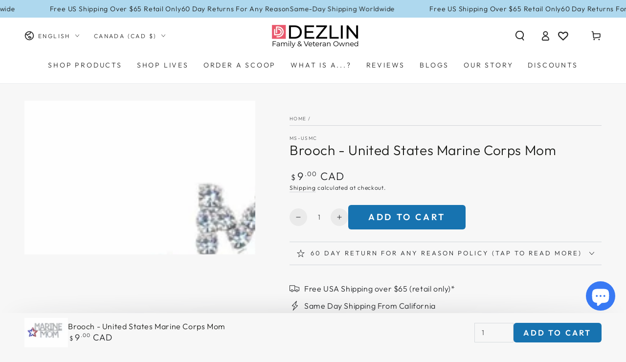

--- FILE ---
content_type: text/javascript; charset=utf-8
request_url: https://dezlin.com/en-ca/products/united-states-marine-corps-mom-shirt-pin-with-red-and-blue-star-covered-with-sparkling-clear-and-multi-colored-rhinestones.js
body_size: 26
content:
{"id":6855015760080,"title":"Brooch - United States Marine Corps Mom","handle":"united-states-marine-corps-mom-shirt-pin-with-red-and-blue-star-covered-with-sparkling-clear-and-multi-colored-rhinestones","description":"\u003cp\u003eUse with a shirt, hat, purse, backpack and more\u003c\/p\u003e","published_at":"2021-12-20T11:34:52-08:00","created_at":"2021-12-01T13:56:59-08:00","vendor":"JE-???","type":"simple","tags":["All Products Except Monsters and Scoops","Broochs","Jewelry","Mothers Day","Shop All"],"price":900,"price_min":900,"price_max":900,"available":true,"price_varies":false,"compare_at_price":null,"compare_at_price_min":0,"compare_at_price_max":0,"compare_at_price_varies":false,"variants":[{"id":40531514884304,"title":"Default Title","option1":"Default Title","option2":null,"option3":null,"sku":"MS-USMC","requires_shipping":true,"taxable":true,"featured_image":null,"available":true,"name":"Brooch - United States Marine Corps Mom","public_title":null,"options":["Default Title"],"price":900,"weight":10,"compare_at_price":null,"inventory_management":"shopify","barcode":"111135732435","requires_selling_plan":false,"selling_plan_allocations":[]}],"images":["\/\/cdn.shopify.com\/s\/files\/1\/0593\/1083\/3872\/files\/B2F5CF19-5FB8-450A-96FE-4196B0479949.png?v=1767562510"],"featured_image":"\/\/cdn.shopify.com\/s\/files\/1\/0593\/1083\/3872\/files\/B2F5CF19-5FB8-450A-96FE-4196B0479949.png?v=1767562510","options":[{"name":"Title","position":1,"values":["Default Title"]}],"url":"\/en-ca\/products\/united-states-marine-corps-mom-shirt-pin-with-red-and-blue-star-covered-with-sparkling-clear-and-multi-colored-rhinestones","media":[{"alt":null,"id":36399613935824,"position":1,"preview_image":{"aspect_ratio":1.5,"height":1024,"width":1536,"src":"https:\/\/cdn.shopify.com\/s\/files\/1\/0593\/1083\/3872\/files\/B2F5CF19-5FB8-450A-96FE-4196B0479949.png?v=1767562510"},"aspect_ratio":1.5,"height":1024,"media_type":"image","src":"https:\/\/cdn.shopify.com\/s\/files\/1\/0593\/1083\/3872\/files\/B2F5CF19-5FB8-450A-96FE-4196B0479949.png?v=1767562510","width":1536}],"requires_selling_plan":false,"selling_plan_groups":[]}

--- FILE ---
content_type: text/javascript; charset=utf-8
request_url: https://dezlin.com/en-ca/products/united-states-marine-corps-mom-shirt-pin-with-red-and-blue-star-covered-with-sparkling-clear-and-multi-colored-rhinestones.js
body_size: 201
content:
{"id":6855015760080,"title":"Brooch - United States Marine Corps Mom","handle":"united-states-marine-corps-mom-shirt-pin-with-red-and-blue-star-covered-with-sparkling-clear-and-multi-colored-rhinestones","description":"\u003cp\u003eUse with a shirt, hat, purse, backpack and more\u003c\/p\u003e","published_at":"2021-12-20T11:34:52-08:00","created_at":"2021-12-01T13:56:59-08:00","vendor":"JE-???","type":"simple","tags":["All Products Except Monsters and Scoops","Broochs","Jewelry","Mothers Day","Shop All"],"price":900,"price_min":900,"price_max":900,"available":true,"price_varies":false,"compare_at_price":null,"compare_at_price_min":0,"compare_at_price_max":0,"compare_at_price_varies":false,"variants":[{"id":40531514884304,"title":"Default Title","option1":"Default Title","option2":null,"option3":null,"sku":"MS-USMC","requires_shipping":true,"taxable":true,"featured_image":null,"available":true,"name":"Brooch - United States Marine Corps Mom","public_title":null,"options":["Default Title"],"price":900,"weight":10,"compare_at_price":null,"inventory_management":"shopify","barcode":"111135732435","requires_selling_plan":false,"selling_plan_allocations":[]}],"images":["\/\/cdn.shopify.com\/s\/files\/1\/0593\/1083\/3872\/files\/B2F5CF19-5FB8-450A-96FE-4196B0479949.png?v=1767562510"],"featured_image":"\/\/cdn.shopify.com\/s\/files\/1\/0593\/1083\/3872\/files\/B2F5CF19-5FB8-450A-96FE-4196B0479949.png?v=1767562510","options":[{"name":"Title","position":1,"values":["Default Title"]}],"url":"\/en-ca\/products\/united-states-marine-corps-mom-shirt-pin-with-red-and-blue-star-covered-with-sparkling-clear-and-multi-colored-rhinestones","media":[{"alt":null,"id":36399613935824,"position":1,"preview_image":{"aspect_ratio":1.5,"height":1024,"width":1536,"src":"https:\/\/cdn.shopify.com\/s\/files\/1\/0593\/1083\/3872\/files\/B2F5CF19-5FB8-450A-96FE-4196B0479949.png?v=1767562510"},"aspect_ratio":1.5,"height":1024,"media_type":"image","src":"https:\/\/cdn.shopify.com\/s\/files\/1\/0593\/1083\/3872\/files\/B2F5CF19-5FB8-450A-96FE-4196B0479949.png?v=1767562510","width":1536}],"requires_selling_plan":false,"selling_plan_groups":[]}